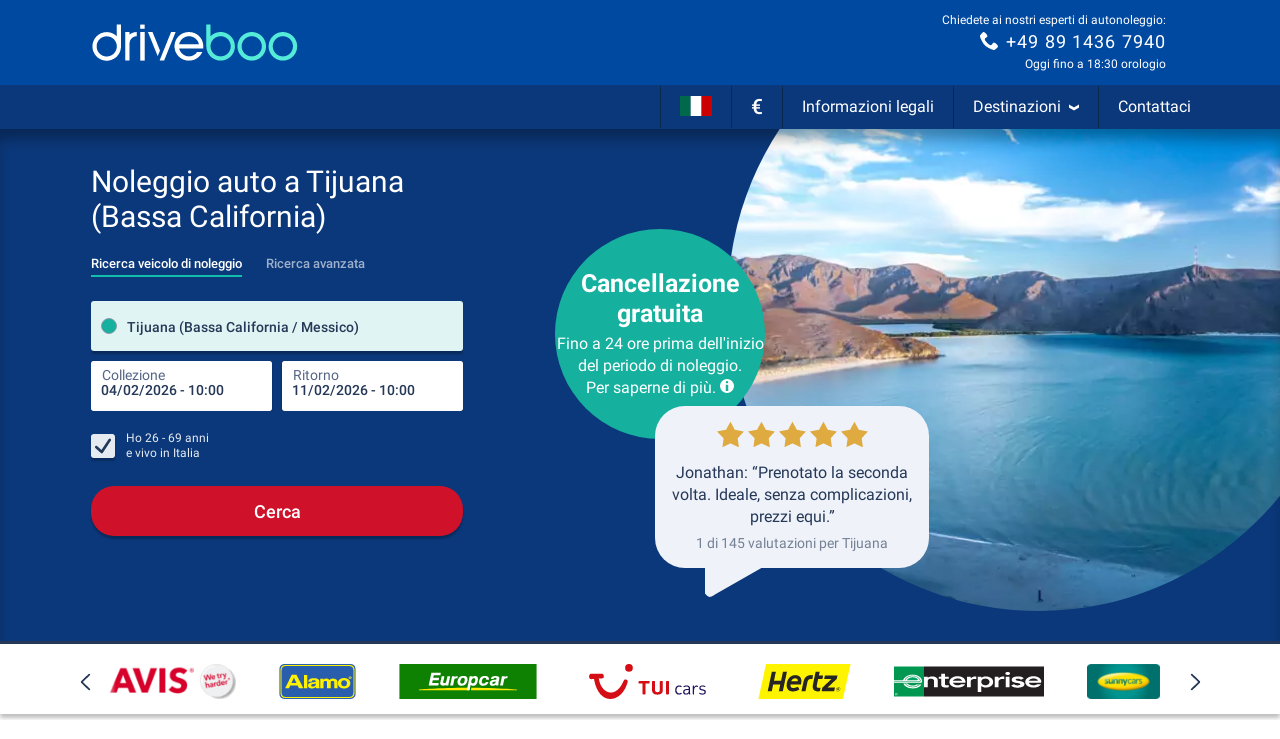

--- FILE ---
content_type: image/svg+xml
request_url: https://media.driveboo.com/assets/svgicon/suppliers/760ef55e7810ac3cbcad3d7cd10b75b0-54.svg
body_size: 1590
content:
<svg version="1.1" xmlns="http://www.w3.org/2000/svg" x="0" y="0" viewBox="0 0 3619.5 479" xml:space="preserve"><path style="fill:#0f6193" d="M3186.4 239.8c-66.1 0-119.6 53.6-119.6 119.6S3120.3 479 3186.4 479 3306 425.4 3306 359.4s-53.6-119.6-119.6-119.6zm0 180.8c-33.8 0-61.2-27.4-61.2-61.2 0-33.8 27.4-61.2 61.2-61.2s61.2 27.4 61.2 61.2c0 33.8-27.4 61.2-61.2 61.2zM2777.1 479c22 0 39.9-17.9 39.9-39.9s-17.9-39.9-39.9-39.9-39.9 17.9-39.9 39.9 17.9 39.9 39.9 39.9M3618.6 314.8c-6.2-42.4-42.9-75-87.3-75-22.6 0-43.2 8.4-58.8 22.3-15.6-13.9-36.2-22.3-58.8-22.3h-.1c-3 0-5.9.2-8.8.4-.7.1-1.3.2-1.9.3-2.2.3-4.5.6-6.7 1-.6.1-1.2.3-1.8.4-2.3.5-4.5 1.1-6.7 1.7-.4.1-.8.3-1.3.4-2.3.8-4.7 1.6-6.9 2.5-.2.1-.5.2-.7.3-2.4 1-4.8 2.2-7.1 3.4-.1 0-.2.1-.2.1-6 3.3-11.6 7.1-16.7 11.6l-.2.5c-16.4 14.8-27.2 35.5-28.8 58.6l-.3.6V479h58.8V321.8c0-15.4 12.5-27.8 28-27.8h2.9c15.5 0 28 12.5 28 27.8V479h58.9V321.8c0-15.4 12.5-27.8 28-27.8h2.8c15.5 0 28 12.5 28 27.8V479h58.8V321.8c-.2-2.4-.5-4.8-1.1-7M3003.9 393.9c-1.6 2.3-3.4 4.5-5.3 6.5-10.8 11.3-26 18.4-42.8 18.4-32.6 0-59.2-26.6-59.2-59.2s26.6-59.2 59.2-59.2c18.2 0 34.6 8.3 45.4 21.3 2.1 2.5 3.9 5.1 5.5 7.9l50.3-33.2c-4-6.3-8.5-12.3-13.6-17.8-21.8-23.6-53.1-38.4-87.8-38.4-65.9 0-119.4 53.5-119.4 119.4S2889.7 479 2955.6 479c33.5 0 63.8-13.8 85.4-36 4.7-4.8 9-10 12.8-15.6l-49.9-33.5z"/><path style="fill:#0e94f7" d="M1158.1 393.6c-7.6 3.4-15.8 5.4-24.7 5.4-33.4 0-60.2-27.2-60.2-60.7v-97.5h100V161h-100V81.7h-79.8v256.7c0 77.4 62.5 140.4 140 140.4 25.4 0 48.8-6.8 69.4-18.7l-44.7-66.5zM1354.8 160.8c-87.8 0-159 71.2-159 159s71.2 159 159 159c28.8 0 55.8-7.7 79.1-21.1v21.2h79.8V323.8c0-1.3.1-2.7.1-4-.1-87.9-71.2-159-159-159m0 238.5c-43.9 0-79.6-35.6-79.6-79.6 0-43.9 35.6-79.6 79.6-79.6 43.9 0 79.6 35.6 79.6 79.6-.1 44-35.7 79.6-79.6 79.6M2109.7 160.9c-87.8 0-159 71.2-159 159s71.2 159 159 159c28.8 0 55.8-7.7 79.1-21.1V479h79.8V323.9c0-1.3.1-2.7.1-4-.1-87.8-71.2-159-159-159m0 238.6c-43.9 0-79.6-35.6-79.6-79.6 0-43.9 35.6-79.6 79.6-79.6s79.6 35.6 79.6 79.6c-.1 44-35.7 79.6-79.6 79.6M1538.7 478.8h79.7V41.5h-79.7v434zM969 478.8h-79.8V300.9c0-33.4-27.2-60.7-60.7-60.7-33.4 0-60.7 27.2-60.7 60.7v177.9H688V300.9c0-77.4 63-140.4 140.4-140.4S969 223.5 969 300.9v177.9zM1863 370.4c-14.5 17.3-36.2 28.4-60.5 28.4-43.5 0-78.9-35.4-78.9-78.9s35.4-78.9 78.9-78.9c24.3 0 46.1 11 60.5 28.4 2.7 3.3 5.2 6.8 7.4 10.5l67.1-44.2c-5.3-8.5-11.3-16.4-18.1-23.7-29.1-31.5-70.7-51.2-116.9-51.2-87.9 0-159.1 71.2-159.1 159.1S1714.6 479 1802.5 479c46.2 0 87.8-19.7 116.9-51.2 6.7-7.3 12.8-15.2 18.1-23.7l-67.1-44.2c-2.2 3.8-4.6 7.3-7.4 10.5M367.8 478.7L325 401.1l-47.7-86.4C320.7 283 349 231.8 349 174.1 349 78.1 270.7 0 174.5 0S0 78.1 0 174.1v304.6h79.8V348.2h94.8c9.8 0 19.4-.9 28.8-2.4l73.4 132.9h91zm-288-210.2v-94.4c0-52 42.5-94.3 94.8-94.3 52.2 0 94.8 42.3 94.8 94.3s-42.5 94.4-94.8 94.4H79.8zM2613.8 288.2v-.1s-24.1-3.6-34.5-9.9c-1.4-1-2.7-2.1-3.9-3.3-.3-.4-.5-.6-.7-.8-5.2-5.5-8.2-12.4-7.6-19.8l.5-3.1c-.1.6-.2 1.1-.3 1.6.1-.8.3-1.6.4-2.3l-.1.8c.5-2.2 1.5-5.2 3.4-8.4 3.9-6.1 10.6-10.8 18.5-13.1 4.2-1.1 9.2-1.8 15.1-1.6 21.1.5 42.2 7.8 56.1 13.7l33.9-60.3c-21.9-9.5-71-27.5-112.2-19.3v.1c-51.2 6.3-88.5 41.4-91.8 86.4-2.6 36 17.2 68.8 50.7 87.5l.1.1c1.4.9 4.2 2.2 7.6 3.9.7.3 1.5.7 2.2 1 9.7 4.3 23.8 9.6 34.6 10.6 13.9 1.3 21.4 3 23 3.4 14.7 4.5 24.8 16.4 23.8 29.6l-.5 3.1c.1-.6.2-1.1.3-1.6-.1.8-.3 1.6-.4 2.3l.1-.8c-.5 2.2-1.5 5.2-3.4 8.4-3.9 6.1-10.6 10.8-18.5 13.1-4.2 1.1-9.1 1.8-15.1 1.6-36.1-.9-72.2-21.5-72.2-21.5l-39.1 57 9.7 5.6s68.8 35.6 123.8 24.6v-.1c51.2-6.3 88.5-41.4 91.8-86.4 3.7-49.7-36-93.6-95.3-102M2489 172.4c-16.9-7.3-35.6-11.4-55.2-11.4-77.4 0-140.3 63-140.3 140.4v177.4h79.8V301.4c0-33.4 27.1-60.7 60.5-60.7 8.2 0 16 1.7 23.1 4.6"/><path style="fill:#0e94f7" d="M561.9 378.7c-.9.9-1.8 1.8-2.8 2.6h-.1c-15.1 12.7-34.6 20.4-55.9 20.4-35.9 0-66.8-21.9-79.9-53H659.4c1.7-9.3 2.7-18.9 2.7-28.8 0-87.8-71.2-159-159-159s-159 71.2-159 159 71.2 159 159 159c66.2 0 122.9-40.5 146.9-98 .3-.7.6-1.5.8-2.2h-88.9zm-58.7-144.3c35.2 0 65.2 22 77.3 53H425.9c12-31 42.1-53 77.3-53"/></svg>
